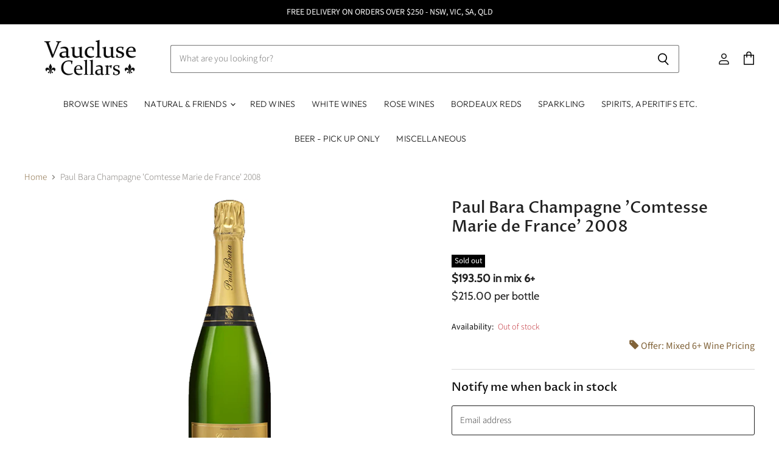

--- FILE ---
content_type: text/css
request_url: https://www.vauclusecellars.com.au/cdn/shop/t/25/assets/custom.css?v=29885766386348122411739095820
body_size: 686
content:
@media screen and (min-width: 860px){.template-search .productgrid--items{grid-template-columns:repeat(5,minmax(0,1fr))}}li.cart-item figure.cart-item--image-wrapper a,li.cart-item figure.cart-item--image-wrapper a img{max-height:200px}li.cart-item{display:flex;gap:10px}ul#filter_jj_price{display:flex;flex-direction:column}ul#filter_jj_price li[custom_filter_value=under-50]{order:1;display:block}ul#filter_jj_price li[custom_filter_text="$50 - $75"]{order:2;display:block}ul#filter_jj_price li[custom_filter_text="$75 - $100"]{order:3;display:block}ul#filter_jj_price li[custom_filter_text="$100 - $150"]{order:4;display:block;margin-top:0}ul#filter_jj_price li[custom_filter_text="$150 - $250"]{order:5;display:block}ul#filter_jj_price li[custom_filter_text="$250 - $500"]{order:6;display:block}ul#filter_jj_price li[custom_filter_text="Above $500"]{order:7;display:block}ul#filter_jj_price li{order:1000;display:none}a.filter-text--link{font-weight:500}.productgrid--sidebar-title--small{font-family:Slate,sans-serif;font-style:normal;font-weight:500;font-size:15px;color:#111;padding-bottom:10px}.cart-subtotal.custom_jj_cart_total{margin-top:15px;padding-top:10px}body>div#discountPopup{display:none}.template-collection .productgrid--wrapper .productgrid--utils,.template-collection .productgrid--wrapper .productgrid--utils .utils-sortby,.template-collection .productgrid--wrapper .productgrid--utils .utils-view{background-color:#fafafa}#pro_more_desc{display:none}#more_desc_btn img{margin:0;vertical-align:baseline;max-height:13px}.product-details .product-form--regular .form-options,.template-cart .cart-form .cart-item--product-options{display:none!important}.productitem .productitem--image .saso-offer-badge-type-circle .saso-offer-badge-content{padding:0;width:55px;height:55px;top:0;left:0;font-size:13px}.timpick_badge{position:absolute;right:0;top:0;width:auto!important;z-index:9999999;float:left}.timpick_badge span{display:block;margin:2px 0}.timpick_badge img{position:relative!important;top:inherit!important;left:inherit!important;transform:none!important;visibility:inherit;width:55px}.product-details .product-pricing{margin-bottom:30px}.product-details .product-pricing .per_item_price{font-weight:700}.product-details .product-pricing .money{font-size:18px}.discounted_price{display:block;margin-top:0;font-weight:700;margin-bottom:0}.product-details .discounted_price{margin-bottom:8px}.cart .cart-title .cart-title-right{display:none}.cart_totals{font-size:1.375rem;color:#212121;float:left;width:100%}.cart .cart-subtotal{margin-bottom:5px}.cart_totals span{width:50%;float:left}.cart_totals .cart_totals_value{text-align:right}.cart_totals .cart_totals_value span{float:right;width:auto}.cart .cart-subtotal .money{float:right;font-size:1.375rem}.cart_totals .grid--full{margin-bottom:5px;float:left;width:100%}.template-cart .notie-container{z-index:9999}.template-product .product-details .product-pricing .per_item_price{font-weight:500}.cleardiv{float:none;clear:both}.top_announcement{float:left;width:100%;text-align:center}.top_announcement p{text-decoration:none;text-transform:uppercase;font-size:14px;margin:0;font-weight:500}.top_announcement p a{padding:12px 0;display:block;text-decoration:none;text-transform:uppercase;font-size:14px;font-weight:500}.contact svg{vertical-align:sub;margin-right:5px;width:20px;height:18px}.boost-pfs-filter-option-view-more-action button{color:#816339!important;font-size:14px}.boost-pfs-filter-tree-v .boost-pfs-filter-option{padding:15px 0!important;border-top:0!important}.tbn_deal_coin_ui_container>.tbn_deal_coin{bottom:90px!important;right:22px!important;width:60px!important;height:60px!important}.tbn_deal_coin_ui_container>.tbn_deal_coin svg{height:100%!important;margin-top:5%!important;width:100%!important}.location_block{float:left;width:100%;padding:20px 0 30px}.location_text{padding:20px 0 20px 60px;float:right;width:50%}.location_image{float:left;width:50%}.location_image img{max-height:400px;margin:0!important;vertical-align:middle}span.product--stock-level.stock-level--in-stock{display:none}.logobar_icons{float:left;width:auto;position:absolute;top:48px;right:68px}.logobar_icons a{color:inherit;text-decoration:none}.logobar_icons a span{display:none}.logobar_icons a svg{width:21px!important;height:22px!important}.clearfix{float:none;clear:both}.fullwidth_banner{float:left;width:100%}.fullwidth_banner img{width:100%}.fullwidth_banner .mob_fullbanner{display:none}@media (max-width:767px){.location_text{padding:00px;width:100%}.location_image{width:100%}.location_block{padding:0 0 30px}.logobar_icons{display:none}.fullwidth_banner .mob_fullbanner{display:block}.fullwidth_banner .desk_fullbanner{display:none}}@media (min-width:1266px) and (max-width:1332px){.site-navigation a{padding:12px}}@media (min-width:1222px) and (max-width:1265px){.site-navigation a{padding:12px 10px}}@media (min-width:768px) and (max-width:1023px){.logobar_icons{top:24px;right:55px}}
/*# sourceMappingURL=/cdn/shop/t/25/assets/custom.css.map?v=29885766386348122411739095820 */


--- FILE ---
content_type: text/css
request_url: https://www.vauclusecellars.com.au/cdn/shop/t/25/assets/custom-dev.css?v=17072207690202999631732015557
body_size: 488
content:
.custom-mix_description ol{padding:0;list-style:none}#dynamicproducts_bundle .bndlr-add-to-cart-container{display:flex;width:100px;max-width:100px;padding-top:1px;min-width:unset;justify-content:flex-end;margin:0}.custom-mix_description{font-family:"Humanist 521",sans-serif;font-size:18px;line-height:1.2}body.template-product .collection-mix_description,.productitem--price.hide_bundle_price_collection{display:none}.collection-mix_description strong{color:#212121;font-size:15px;font-family:"Humanist 521",sans-serif;font-weight:700;line-height:1.4;padding-bottom:6px;display:block}.collection-mix_description p{font-weight:200;font-family:"Humanist 521",sans-serif}.mix6_offerb{margin:15px 0 5px}.offerb_content h3 svg{width:18px;height:18px}.bundle_offer{margin-top:-10px;margin-bottom:20px}.offerb_content h3{margin-top:20px;display:flex;gap:5px;margin-bottom:5px;font-size:20px;align-items:center}span.tagb svg path{fill:#816339}.offer_b_section:hover,.close_officon:hover{cursor:pointer}.offerb_content h3{margin-top:20px}.cart-subtotal .grid--full{display:flex;justify-content:space-between;padding-bottom:2px}span.close_officon{font-size:24px;position:absolute;right:15px;top:15px}.offerb_content{background:#f8f8f8;padding:20px 30px;margin-bottom:30px;display:none;position:relative}span.tagb svg{width:20px}.offer_b_section{display:flex;justify-content:flex-end;gap:5px;align-items:center;font-size:16px;color:#816339;font-weight:500}#myTabContent .side-by-side-inner-element .bndlr-products-container .bndlr-product{display:none}#myTabContent .side-by-side-inner-element .bndlr-products-container{min-height:55px}#openingHours268713.Zapiet-Modal__Wrapper .Zapiet-Modal__Content{position:absolute;top:50%;left:50%;transform:translate(-50%,-50%);width:calc(100% - 30px);max-width:390px!important;min-width:unset!important}.bndlr-add-to-cart{display:none!important}.product-block.product-block--custom-liquid .custom-liquid{margin:30px 0;padding:0}span.pickup_span{font-size:14px;padding:3px 10px;border:1px solid #000;border-radius:30px;font-family:Arial}span.available_span{background-color:#eef8ef;border:1px solid #2b6631;color:#2b6631}.store_address_section .checkoutMethod{display:flex;align-items:center;gap:10px}.store_address_section ul{list-style:none;padding:0;display:flex;justify-content:space-between;align-items:center}#myTabContent .side-by-side-inner-element{display:flex}#myTabContent .side-by-side-inner-element .bndlr-container{padding:0;margin:0}span.not_available_span{background-color:#ff000020;border:1px solid #ff0000;color:red}span.dans-tabs__label{font-size:16px;font-weight:600;font-family:Optima nova,sans-serif;padding-right:5px}.nav.nav-tabs .fancyTab a[data-toggle=tab]{text-decoration:none}#myTabContent .side-by-side-inner-element .bndlr-products-container,#myTabContent .side-by-side-inner-element .bndlr-inner-products-container{display:flex}#myTabContent .bndlr-container .bndlr-break-plus-signs .bndlr-add-to-cart{max-width:120px;height:40px;font-size:18px;line-height:18px;width:100%;margin:0}#myTabContent .side-by-side-inner-element .bndlr-inner-products-container{align-items:center;justify-content:space-between;width:100%}#myTabContent .side-by-side-inner-element .bndlr-products-container{justify-content:flex-start;border:1px solid #eaeaea;align-items:center;padding:5px 10px;gap:20px}#myTabContent .bndlr-container h2.bndlr-bundle-title{font-size:18px;line-height:1.1;min-width:100px;text-align:left}#myTabContent .side-by-side-inner-element .bndlr-products-container .bndlr-product{max-width:100px;border-color:#f3f1f1}.bndlr-container h2.bndlr-bundle-title{text-align:center;line-height:1.1}#myTabContent .side-by-side-inner-element .bndlr-products-container .bndlr-bundle-description,#myTabContent .side-by-side-inner-element .bndlr-products-container .bndlr-bundle-checkout-warning,#myTabContent .side-by-side-inner-element .sealsubs-target-element-bundle.sealsubs-target-element,#myTabContent .side-by-side-inner-element .bndlr-products-container .bndlr-product .bndlr-product-qn-container,#myTabContent .side-by-side-inner-element .bndlr-products-container .bndlr-product .bndlr-product-price{display:none}body.template-product .product-recommendations--container .collection-mix_description{display:block}section.atc-banner--container.visible{display:none!important}section.atc-banner--container{display:none!important}@media (max-width:767px){.template-cart .cart-title-total--small span.saso-cart-total.money{display:none!important}}
/*# sourceMappingURL=/cdn/shop/t/25/assets/custom-dev.css.map?v=17072207690202999631732015557 */


--- FILE ---
content_type: text/javascript; charset=utf-8
request_url: https://www.vauclusecellars.com.au/products/paul-bara-cmdf-2008.js?currency=AUD&country=AU
body_size: 2264
content:
{"id":7095522787512,"title":"Paul Bara Champagne 'Comtesse Marie de France' 2008","handle":"paul-bara-cmdf-2008","description":"\u003ch4 data-mce-fragment=\"1\"\u003eThe Wine\u003c\/h4\u003e\n\u003cdiv\u003eThis Cuvee is 100% Pinot Noir produced and only in the very best years for Pinot Noir with a total production about 500 dozen bottles. This comes from one of their oldest vineyards around 55 years old which is located mid-slope giving perfect roundness and balance. Aged for 10 years on lees (disgorged 09\/19) and finished with a Brut dosage of 7g\/l. 2008 was a cooler year producing really classic fine long lived Champagnes and ageing for 10 years on lees has kept the freshness of lees contact making for a very complete and richly styled champagne.\u003c\/div\u003e\n\u003cdiv\u003e\u003cbr\u003e\u003c\/div\u003e\n\u003cdiv\u003e\n\u003cstrong\u003e95 points, Antonio Galloni, Vinous\u003c\/strong\u003e \u003cem\u003e\"Bara's 2008 Brut Millesime Comtesse Marie de France offers a striking interplay of rich Pinot fruit with the natural tension of the year. Bright floral and mineral accents drive the 2008 as it gradually opens with a bit of air. In 2008, the Comtesse exudes balance and a level of pedigree that makes it absolutely irresistible. It is one of the most elegant Champagnes I have ever tasted here.\" \u003c\/em\u003e\n\u003c\/div\u003e\n\u003cdiv\u003e\u003cbr\u003e\u003c\/div\u003e\n\u003cdiv\u003e\u003cbr\u003e\u003c\/div\u003e\n\u003cp\u003e\u003cstrong\u003eThe Details\u003c\/strong\u003e\u003cbr\u003e\u003cspan\u003e\u003cmeta charset=\"utf-8\"\u003e \u003cstrong\u003eVariety\u003c\/strong\u003e - Pinot Noir\u003c\/span\u003e\u003cbr\u003e\u003cspan\u003e\u003cstrong\u003eCountry\u003c\/strong\u003e - France\u003c\/span\u003e\u003cbr\u003e\u003cspan\u003e\u003cmeta charset=\"utf-8\"\u003e \u003cstrong\u003eRegion\u003c\/strong\u003e - Champagne\u003cstrong data-mce-fragment=\"1\"\u003e\u003cbr\u003eSub Region\u003c\/strong\u003e - Bouzy\u003cbr\u003e\u003cstrong data-mce-fragment=\"1\"\u003eAlc. Content\u003c\/strong\u003e - 12.5\u003cbr data-mce-fragment=\"1\"\u003e\u003cmeta charset=\"utf-8\"\u003e \u003cstrong data-mce-fragment=\"1\"\u003eStd Drinks\u003c\/strong\u003e (Approx.) - 7.4\u003c\/span\u003e\u003cbr\u003e\u003cspan\u003e\u003cmeta charset=\"utf-8\"\u003e \u003cstrong\u003eExtra\u003c\/strong\u003e - Cork\u003c\/span\u003e\u003cbr\u003e\u003cspan\u003e\u003cstrong\u003eYear\u003c\/strong\u003e - 2008\u003c\/span\u003e\u003cbr\u003e\u003cspan\u003e\u003cmeta charset=\"utf-8\"\u003e \u003cstrong\u003eVolume\u003c\/strong\u003e - \u003cmeta charset=\"utf-8\"\u003e750ml\u003c\/span\u003e\u003c\/p\u003e\n\u003ch4\u003e\u003ca id=\"more_desc_btn\" href=\"#pro_more_desc\"\u003eAbout the Wine Maker \u003cimg alt=\"\" src=\"https:\/\/cdn.shopify.com\/s\/files\/1\/0616\/4211\/3208\/files\/right-arrow_480x480.jpg?v=1647847041\" data-mce-fragment=\"1\" data-mce-src=\"https:\/\/cdn.shopify.com\/s\/files\/1\/0616\/4211\/3208\/files\/right-arrow_480x480.jpg?v=1647847041\"\u003e\u003c\/a\u003e\u003c\/h4\u003e\n\u003cdiv id=\"pro_more_desc\"\u003eLocated in Bouzy just to the east of Epernay in the Marne Valley, Champagne Paul Bara uses only their own estate grown fruit from 100% Grand cru rated vineyards to craft it’s small range of champagnes. Their superbly sited vineyard sites have over the years been sought after by many of the top Champagne houses, and while many other producers have been busily expanding, Paul Bara have remained producing the highest quality possible from these same 11 hectares for seven generations. Now managed by Chantal Bara, the beliefs and methods remain true to previous generations, producing very low yields of the best possible grapes from these superb vineyard sites. The great art in the champagnes of Paul Bara remains the same as it always has, it is the stunning purity and depth of 100% Grand Cru Bouzy fruit maintained with finesse and balance that is achieved by using such a high percentage of Pinot Noir in the blend. ‘… marvellous, precise, impeccably well presented Champagnes that are at the top of the qualitative pyramid.’ Robert Parker, The Wine Advocate.\u003c\/div\u003e\n\u003cdiv\u003e\u003cbr\u003e\u003c\/div\u003e\n\u003cdiv\u003e\"Paul Bara is a living legend in Champagne. Many major champagne houses have approached Bara to try and buy the 30 exceptional locations he controls in the village. Only the first pressing is used, the wines are aged for at least 4 years in the cold cellar, and the yield is maintained at the lowest possible level. Bara’s wines have a very elegant fruitiness, which is unique in Bouzy. …his champagne is world class.” Richard Juhlin, 4000 Champagnes\u003c\/div\u003e\n\u003cdiv\u003e\u003cbr\u003e\u003c\/div\u003e\n\u003cdiv\u003e\u003cbr\u003e\u003c\/div\u003e","published_at":"2022-03-26T07:45:37+11:00","created_at":"2022-03-26T07:45:39+11:00","vendor":"Paul Bara","type":"Pinot Noir","tags":["12.5","2008","250 Under","7.4","750 ml","all","Bouzy","Champagne","cork","France","home","latest","mix6","new","Pinot Noir","sparkling","sparkling wine"],"price":21500,"price_min":21500,"price_max":21500,"available":false,"price_varies":false,"compare_at_price":null,"compare_at_price_min":0,"compare_at_price_max":0,"compare_at_price_varies":false,"variants":[{"id":41292732530872,"title":"Default Title","option1":"Default Title","option2":null,"option3":null,"sku":"","requires_shipping":true,"taxable":true,"featured_image":null,"available":false,"name":"Paul Bara Champagne 'Comtesse Marie de France' 2008","public_title":null,"options":["Default Title"],"price":21500,"weight":0,"compare_at_price":null,"inventory_management":"shopify","barcode":"32530872","requires_selling_plan":false,"selling_plan_allocations":[]}],"images":["\/\/cdn.shopify.com\/s\/files\/1\/0616\/4211\/3208\/files\/Paul_Bara_Cmd_webp.png?v=1716349135"],"featured_image":"\/\/cdn.shopify.com\/s\/files\/1\/0616\/4211\/3208\/files\/Paul_Bara_Cmd_webp.png?v=1716349135","options":[{"name":"Title","position":1,"values":["Default Title"]}],"url":"\/products\/paul-bara-cmdf-2008","media":[{"alt":null,"id":37472561692856,"position":1,"preview_image":{"aspect_ratio":0.275,"height":960,"width":264,"src":"https:\/\/cdn.shopify.com\/s\/files\/1\/0616\/4211\/3208\/files\/Paul_Bara_Cmd_webp.png?v=1716349135"},"aspect_ratio":0.275,"height":960,"media_type":"image","src":"https:\/\/cdn.shopify.com\/s\/files\/1\/0616\/4211\/3208\/files\/Paul_Bara_Cmd_webp.png?v=1716349135","width":264}],"requires_selling_plan":false,"selling_plan_groups":[]}

--- FILE ---
content_type: application/x-javascript; charset=utf-8
request_url: https://bundler.nice-team.net/app/shop/status/vaucluse-cellars.myshopify.com.js?1768907756
body_size: -354
content:
var bundler_settings_updated='1759210383c';

--- FILE ---
content_type: text/javascript
request_url: https://www.vauclusecellars.com.au/cdn/shop/t/25/assets/custom-dev.js?v=129744547101508437331732015557
body_size: -456
content:
$(document).ready(function(){var numItems=$("li.fancyTab").length;numItems==4&&$("li.fancyTab").width("25%"),numItems==3&&$("li.fancyTab").width("33.3%"),numItems==2&&$("li.fancyTab").width("50%"),$(".fancyTabs").each(function(){var highestBox=0;$(".fancyTab a",this).each(function(){$(this).height()>highestBox&&(highestBox=$(this).height())}),$(".fancyTab a",this).height(highestBox)}),$(document).on("click","#myTabContent .side-by-side-inner-element .bndlr-products-container",function(){$(".bndlr-products-container").removeClass("active"),$(this).addClass("active")}),$(document).on("click","#custom_bunndle_atc_button",function(){$(".bndlr-products-container.active .bndlr-add-to-cart").trigger("click")}),$(document).on("click",".offer_b_section",function(){$(".offerb_content").slideToggle()}),$(document).on("click",".close_officon",function(){$(".offerb_content").hide()}),$(document).on("click","a[data-modal-id='openingHours268713']",function(){$("#openingHours268713").attr("style","flex")}),$(document).on("click","#openingHours268713 span.Zapiet-Modal__Close-Button",function(){$("#openingHours268713").hide()})});
//# sourceMappingURL=/cdn/shop/t/25/assets/custom-dev.js.map?v=129744547101508437331732015557
